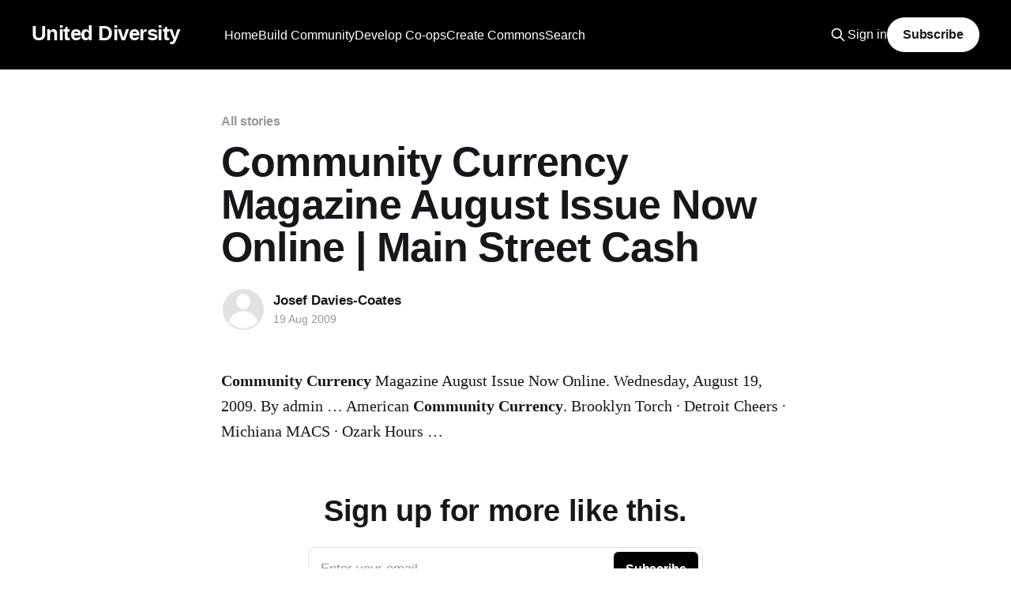

--- FILE ---
content_type: text/html; charset=utf-8
request_url: https://uniteddiversity.coop/2009/08/19/community-currency-magazine-august-issue-now-online-main-street-cash/
body_size: 5452
content:
<!DOCTYPE html>
<html lang="en">
<head>

    <title>Community Currency Magazine August Issue Now Online | Main Street Cash</title>
    <meta charset="utf-8" />
    <meta http-equiv="X-UA-Compatible" content="IE=edge" />
    <meta name="HandheldFriendly" content="True" />
    <meta name="viewport" content="width=device-width, initial-scale=1.0" />
    
    <link rel="preload" as="style" href="/assets/built/screen.css?v=317c60c3ad" />
    <link rel="preload" as="script" href="/assets/built/casper.js?v=317c60c3ad" />

    <link rel="stylesheet" type="text/css" href="/assets/built/screen.css?v=317c60c3ad" />

    <link rel="icon" href="https://uniteddiversity.coop/content/images/size/w256h256/2022/05/united_diversity_logo-transparent-100x100.png" type="image/png">
    <link rel="canonical" href="https://uniteddiversity.coop/2009/08/19/community-currency-magazine-august-issue-now-online-main-street-cash/">
    <meta name="referrer" content="no-referrer-when-downgrade">
    
    <meta property="og:site_name" content="United Diversity">
    <meta property="og:type" content="article">
    <meta property="og:title" content="Community Currency Magazine August Issue Now Online | Main Street Cash">
    <meta property="og:description" content="Community Currency Magazine August Issue Now Online. Wednesday, August 19, 2009.
By admin … American Community Currency. Brooklyn Torch · Detroit Cheers ·
Michiana MACS · Ozark Hours …">
    <meta property="og:url" content="https://uniteddiversity.coop/2009/08/19/community-currency-magazine-august-issue-now-online-main-street-cash/">
    <meta property="og:image" content="https://uniteddiversity.coop/content/images/2022/05/together_we_have_everything.png">
    <meta property="article:published_time" content="2009-08-19T17:08:21.000Z">
    <meta property="article:modified_time" content="2009-08-19T17:08:21.000Z">
    <meta property="article:tag" content="All stories">
    
    <meta property="article:publisher" content="https://www.facebook.com/uniteddiversity">
    <meta name="twitter:card" content="summary_large_image">
    <meta name="twitter:title" content="Community Currency Magazine August Issue Now Online | Main Street Cash">
    <meta name="twitter:description" content="Community Currency Magazine August Issue Now Online. Wednesday, August 19, 2009.
By admin … American Community Currency. Brooklyn Torch · Detroit Cheers ·
Michiana MACS · Ozark Hours …">
    <meta name="twitter:url" content="https://uniteddiversity.coop/2009/08/19/community-currency-magazine-august-issue-now-online-main-street-cash/">
    <meta name="twitter:image" content="https://uniteddiversity.coop/content/images/2022/05/together_we_have_everything.png">
    <meta name="twitter:label1" content="Written by">
    <meta name="twitter:data1" content="Josef Davies-Coates">
    <meta name="twitter:label2" content="Filed under">
    <meta name="twitter:data2" content="All stories">
    <meta property="og:image:width" content="1200">
    <meta property="og:image:height" content="742">
    
    <script type="application/ld+json">
{
    "@context": "https://schema.org",
    "@type": "Article",
    "publisher": {
        "@type": "Organization",
        "name": "United Diversity",
        "url": "https://uniteddiversity.coop/",
        "logo": {
            "@type": "ImageObject",
            "url": "https://uniteddiversity.coop/content/images/size/w256h256/2022/05/united_diversity_logo-transparent-100x100.png",
            "width": 60,
            "height": 60
        }
    },
    "author": {
        "@type": "Person",
        "name": "Josef Davies-Coates",
        "url": "https://uniteddiversity.coop/author/josef/",
        "sameAs": []
    },
    "headline": "Community Currency Magazine August Issue Now Online | Main Street Cash",
    "url": "https://uniteddiversity.coop/2009/08/19/community-currency-magazine-august-issue-now-online-main-street-cash/",
    "datePublished": "2009-08-19T17:08:21.000Z",
    "dateModified": "2009-08-19T17:08:21.000Z",
    "keywords": "All stories",
    "description": "Community Currency Magazine August Issue Now Online. Wednesday, August 19, 2009.\nBy admin … American Community Currency. Brooklyn Torch · Detroit Cheers ·\nMichiana MACS · Ozark Hours …",
    "mainEntityOfPage": "https://uniteddiversity.coop/2009/08/19/community-currency-magazine-august-issue-now-online-main-street-cash/"
}
    </script>

    <meta name="generator" content="Ghost 6.5">
    <link rel="alternate" type="application/rss+xml" title="United Diversity" href="https://uniteddiversity.coop/rss/">
    <script defer src="https://cdn.jsdelivr.net/ghost/portal@~2.56/umd/portal.min.js" data-i18n="true" data-ghost="https://uniteddiversity.coop/" data-key="e33fa666a3359e749b9910691e" data-api="https://uniteddiversity.coop/ghost/api/content/" data-locale="en" crossorigin="anonymous"></script><style id="gh-members-styles">.gh-post-upgrade-cta-content,
.gh-post-upgrade-cta {
    display: flex;
    flex-direction: column;
    align-items: center;
    font-family: -apple-system, BlinkMacSystemFont, 'Segoe UI', Roboto, Oxygen, Ubuntu, Cantarell, 'Open Sans', 'Helvetica Neue', sans-serif;
    text-align: center;
    width: 100%;
    color: #ffffff;
    font-size: 16px;
}

.gh-post-upgrade-cta-content {
    border-radius: 8px;
    padding: 40px 4vw;
}

.gh-post-upgrade-cta h2 {
    color: #ffffff;
    font-size: 28px;
    letter-spacing: -0.2px;
    margin: 0;
    padding: 0;
}

.gh-post-upgrade-cta p {
    margin: 20px 0 0;
    padding: 0;
}

.gh-post-upgrade-cta small {
    font-size: 16px;
    letter-spacing: -0.2px;
}

.gh-post-upgrade-cta a {
    color: #ffffff;
    cursor: pointer;
    font-weight: 500;
    box-shadow: none;
    text-decoration: underline;
}

.gh-post-upgrade-cta a:hover {
    color: #ffffff;
    opacity: 0.8;
    box-shadow: none;
    text-decoration: underline;
}

.gh-post-upgrade-cta a.gh-btn {
    display: block;
    background: #ffffff;
    text-decoration: none;
    margin: 28px 0 0;
    padding: 8px 18px;
    border-radius: 4px;
    font-size: 16px;
    font-weight: 600;
}

.gh-post-upgrade-cta a.gh-btn:hover {
    opacity: 0.92;
}</style><script async src="https://js.stripe.com/v3/"></script>
    <script defer src="https://cdn.jsdelivr.net/ghost/sodo-search@~1.8/umd/sodo-search.min.js" data-key="e33fa666a3359e749b9910691e" data-styles="https://cdn.jsdelivr.net/ghost/sodo-search@~1.8/umd/main.css" data-sodo-search="https://uniteddiversity.coop/" data-locale="en" crossorigin="anonymous"></script>
    
    <link href="https://uniteddiversity.coop/webmentions/receive/" rel="webmention">
    <script defer src="/public/cards.min.js?v=317c60c3ad"></script>
    <link rel="stylesheet" type="text/css" href="/public/cards.min.css?v=317c60c3ad">
    <script defer src="/public/member-attribution.min.js?v=317c60c3ad"></script><style>:root {--ghost-accent-color: #000000;}</style>
    <script async defer data-website-id="0f1ae686-6e7c-4338-b530-f13f4fae4d25" src="https://analytics.uniteddiversity.coop/umami.js"></script>
<script>document.documentElement.classList.add('no-infinite-scroll');</script>

</head>
<body class="post-template tag-stories is-head-left-logo has-cover">
<div class="viewport">

    <header id="gh-head" class="gh-head outer">
        <div class="gh-head-inner inner">
            <div class="gh-head-brand">
                <a class="gh-head-logo no-image" href="https://uniteddiversity.coop">
                        United Diversity
                </a>
                <button class="gh-search gh-icon-btn" aria-label="Search this site" data-ghost-search><svg xmlns="http://www.w3.org/2000/svg" fill="none" viewBox="0 0 24 24" stroke="currentColor" stroke-width="2" width="20" height="20"><path stroke-linecap="round" stroke-linejoin="round" d="M21 21l-6-6m2-5a7 7 0 11-14 0 7 7 0 0114 0z"></path></svg></button>
                <button class="gh-burger" aria-label="Main Menu"></button>
            </div>

            <nav class="gh-head-menu">
                <ul class="nav">
    <li class="nav-home"><a href="https://uniteddiversity.coop/">Home</a></li>
    <li class="nav-build-community"><a href="https://uniteddiversity.coop/build-community/">Build Community</a></li>
    <li class="nav-develop-co-ops"><a href="https://uniteddiversity.coop/develop-co-ops/">Develop Co-ops</a></li>
    <li class="nav-create-commons"><a href="https://uniteddiversity.coop/create-commons/">Create Commons</a></li>
    <li class="nav-search"><a href="#/search">Search</a></li>
</ul>

            </nav>

            <div class="gh-head-actions">
                    <button class="gh-search gh-icon-btn" aria-label="Search this site" data-ghost-search><svg xmlns="http://www.w3.org/2000/svg" fill="none" viewBox="0 0 24 24" stroke="currentColor" stroke-width="2" width="20" height="20"><path stroke-linecap="round" stroke-linejoin="round" d="M21 21l-6-6m2-5a7 7 0 11-14 0 7 7 0 0114 0z"></path></svg></button>
                    <div class="gh-head-members">
                                <a class="gh-head-link" href="#/portal/signin" data-portal="signin">Sign in</a>
                                <a class="gh-head-button" href="#/portal/signup" data-portal="signup">Subscribe</a>
                    </div>
            </div>
        </div>
    </header>

    <div class="site-content">
        



<main id="site-main" class="site-main">
<article class="article post tag-stories no-image ">

    <header class="article-header gh-canvas">

        <div class="article-tag post-card-tags">
                <span class="post-card-primary-tag">
                    <a href="/tag/stories/">All stories</a>
                </span>
        </div>

        <h1 class="article-title">Community Currency Magazine August Issue Now Online | Main Street Cash</h1>


        <div class="article-byline">
        <section class="article-byline-content">

            <ul class="author-list instapaper_ignore">
                <li class="author-list-item">
                    <a href="/author/josef/" class="author-avatar author-profile-image" aria-label="Read more of Josef Davies-Coates"><svg viewBox="0 0 24 24" xmlns="http://www.w3.org/2000/svg"><g fill="none" fill-rule="evenodd"><path d="M3.513 18.998C4.749 15.504 8.082 13 12 13s7.251 2.504 8.487 5.998C18.47 21.442 15.417 23 12 23s-6.47-1.558-8.487-4.002zM12 12c2.21 0 4-2.79 4-5s-1.79-4-4-4-4 1.79-4 4 1.79 5 4 5z" fill="#FFF"/></g></svg>
</a>
                </li>
            </ul>

            <div class="article-byline-meta">
                <h4 class="author-name"><a href="/author/josef/">Josef Davies-Coates</a></h4>
                <div class="byline-meta-content">
                    <time class="byline-meta-date" datetime="2009-08-19">19 Aug 2009</time>
                </div>
            </div>

        </section>
        </div>


    </header>

    <section class="gh-content gh-canvas">
        <!--kg-card-begin: html--><p><b>Community Currency</b> Magazine August Issue Now Online. Wednesday, August 19, 2009. By admin &#8230; American <b>Community Currency</b>. Brooklyn Torch · Detroit Cheers · Michiana MACS · Ozark Hours &#8230;</p>
<!--kg-card-end: html-->
    </section>


</article>
</main>

    <section class="footer-cta outer">
        <div class="inner">
            <h2 class="footer-cta-title">Sign up for more like this.</h2>
            <a class="footer-cta-button" href="#/portal" data-portal>
                <div class="footer-cta-input">Enter your email</div>
                <span>Subscribe</span>
            </a>
        </div>
    </section>



            <aside class="read-more-wrap outer">
                <div class="read-more inner">
                        
<article class="post-card post">

    <a class="post-card-image-link" href="/2017/10/19/co-produce-something-tangible-as-a-group-of-equal-peers/">

        <img class="post-card-image"
            srcset="/content/images/size/w300/wordpress/2017/10/Participatory_City-2.png 300w,
                    /content/images/size/w600/wordpress/2017/10/Participatory_City-2.png 600w,
                    /content/images/size/w1000/wordpress/2017/10/Participatory_City-2.png 1000w,
                    /content/images/size/w2000/wordpress/2017/10/Participatory_City-2.png 2000w"
            sizes="(max-width: 1000px) 400px, 800px"
            src="/content/images/size/w600/wordpress/2017/10/Participatory_City-2.png"
            alt="Co-produce something tangible as a group of equal peers"
            loading="lazy"
        />


    </a>

    <div class="post-card-content">

        <a class="post-card-content-link" href="/2017/10/19/co-produce-something-tangible-as-a-group-of-equal-peers/">
            <header class="post-card-header">
                <div class="post-card-tags">
                </div>
                <h2 class="post-card-title">
                    Co-produce something tangible as a group of equal peers
                </h2>
            </header>
                <div class="post-card-excerpt">I &lt;3 the Participatory City [http://www.participatorycity.org/] Foundation’s “
Every One Every Day [https://www.weareeveryone.org/]” initiative.

There is so much wisdom baked into their approach, wonderfully summed up as
creating as many opportunities as possible for people to:

&gt; Co-produce something tangible as a group</div>
        </a>

        <footer class="post-card-meta">
            <time class="post-card-meta-date" datetime="2017-10-19">19 Oct 2017</time>
                <span class="post-card-meta-length">1 min read</span>
        </footer>

    </div>

</article>
                        
<article class="post-card post">

    <a class="post-card-image-link" href="/2017/09/27/what-if-co-operatives-uk-had-70-million-a-year/">

        <img class="post-card-image"
            srcset="/content/images/size/w300/wordpress/2017/09/More_than_17M_people_own_the_UKs_co-ops-2.jpg 300w,
                    /content/images/size/w600/wordpress/2017/09/More_than_17M_people_own_the_UKs_co-ops-2.jpg 600w,
                    /content/images/size/w1000/wordpress/2017/09/More_than_17M_people_own_the_UKs_co-ops-2.jpg 1000w,
                    /content/images/size/w2000/wordpress/2017/09/More_than_17M_people_own_the_UKs_co-ops-2.jpg 2000w"
            sizes="(max-width: 1000px) 400px, 800px"
            src="/content/images/size/w600/wordpress/2017/09/More_than_17M_people_own_the_UKs_co-ops-2.jpg"
            alt="What if... Co-operatives UK had £70 million a year?"
            loading="lazy"
        />


    </a>

    <div class="post-card-content">

        <a class="post-card-content-link" href="/2017/09/27/what-if-co-operatives-uk-had-70-million-a-year/">
            <header class="post-card-header">
                <div class="post-card-tags">
                </div>
                <h2 class="post-card-title">
                    What if... Co-operatives UK had £70 million a year?
                </h2>
            </header>
                <div class="post-card-excerpt">This article was originally written for Issue 14 of STIR, the magazine for the new economy and was also published online at Co-operatives UK What if…? blog that fed into the UK National Co-operative Development Strategy. I recently noticed that blog has since gone offline and so have re-posted the</div>
        </a>

        <footer class="post-card-meta">
            <time class="post-card-meta-date" datetime="2017-09-27">27 Sep 2017</time>
                <span class="post-card-meta-length">5 min read</span>
        </footer>

    </div>

</article>
                        
<article class="post-card post">

    <a class="post-card-image-link" href="/2014/08/14/open-co-ops-inspirations-legal-structure-and-tools/">

        <img class="post-card-image"
            srcset="/content/images/size/w300/wordpress/2014/08/Final-co-op-illustration-scaled-2.jpg 300w,
                    /content/images/size/w600/wordpress/2014/08/Final-co-op-illustration-scaled-2.jpg 600w,
                    /content/images/size/w1000/wordpress/2014/08/Final-co-op-illustration-scaled-2.jpg 1000w,
                    /content/images/size/w2000/wordpress/2014/08/Final-co-op-illustration-scaled-2.jpg 2000w"
            sizes="(max-width: 1000px) 400px, 800px"
            src="/content/images/size/w600/wordpress/2014/08/Final-co-op-illustration-scaled-2.jpg"
            alt="Open Co-ops: Inspirations, Legal Structure and Tools"
            loading="lazy"
        />


    </a>

    <div class="post-card-content">

        <a class="post-card-content-link" href="/2014/08/14/open-co-ops-inspirations-legal-structure-and-tools/">
            <header class="post-card-header">
                <div class="post-card-tags">
                </div>
                <h2 class="post-card-title">
                    Open Co-ops: Inspirations, Legal Structure and Tools
                </h2>
            </header>
                <div class="post-card-excerpt">this post originally appeared in Stir Magazine
[https://www.stirtoaction.com/magazine]

illustration by Daksheeta Pattni [https://www.daksheetapattni.com/]

In 2002 I described United Diversity [https://uniteddiversity.coop] as “a member
owned and stakeholder governed network of mutual advantage.” In truth, it was
aspirational. At the time, the flexible</div>
        </a>

        <footer class="post-card-meta">
            <time class="post-card-meta-date" datetime="2014-08-14">14 Aug 2014</time>
                <span class="post-card-meta-length">10 min read</span>
        </footer>

    </div>

</article>
                </div>
            </aside>



    </div>

    <footer class="site-footer outer">
        <div class="inner">
            <section class="copyright"><a href="https://uniteddiversity.coop">United Diversity</a> &copy; 2025</section>
            <nav class="site-footer-nav">
                <ul class="nav">
    <li class="nav-sign-up"><a href="#/portal/">Sign up</a></li>
</ul>

            </nav>
            <div class="gh-powered-by"><a href="https://ghost.org/" target="_blank" rel="noopener">Powered by Ghost</a></div>
        </div>
    </footer>

</div>

    <div class="pswp" tabindex="-1" role="dialog" aria-hidden="true">
    <div class="pswp__bg"></div>

    <div class="pswp__scroll-wrap">
        <div class="pswp__container">
            <div class="pswp__item"></div>
            <div class="pswp__item"></div>
            <div class="pswp__item"></div>
        </div>

        <div class="pswp__ui pswp__ui--hidden">
            <div class="pswp__top-bar">
                <div class="pswp__counter"></div>

                <button class="pswp__button pswp__button--close" title="Close (Esc)"></button>
                <button class="pswp__button pswp__button--share" title="Share"></button>
                <button class="pswp__button pswp__button--fs" title="Toggle fullscreen"></button>
                <button class="pswp__button pswp__button--zoom" title="Zoom in/out"></button>

                <div class="pswp__preloader">
                    <div class="pswp__preloader__icn">
                        <div class="pswp__preloader__cut">
                            <div class="pswp__preloader__donut"></div>
                        </div>
                    </div>
                </div>
            </div>

            <div class="pswp__share-modal pswp__share-modal--hidden pswp__single-tap">
                <div class="pswp__share-tooltip"></div>
            </div>

            <button class="pswp__button pswp__button--arrow--left" title="Previous (arrow left)"></button>
            <button class="pswp__button pswp__button--arrow--right" title="Next (arrow right)"></button>

            <div class="pswp__caption">
                <div class="pswp__caption__center"></div>
            </div>
        </div>
    </div>
</div>
<script
    src="https://code.jquery.com/jquery-3.5.1.min.js"
    integrity="sha256-9/aliU8dGd2tb6OSsuzixeV4y/faTqgFtohetphbbj0="
    crossorigin="anonymous">
</script>
<script src="/assets/built/casper.js?v=317c60c3ad"></script>
<script>
$(document).ready(function () {
    // Mobile Menu Trigger
    $('.gh-burger').click(function () {
        $('body').toggleClass('gh-head-open');
    });
    // FitVids - Makes video embeds responsive
    $(".gh-content").fitVids();
});
</script>

<a rel="me" href="https://mastodon.uniteddiversity.coop/@uniteddiversity"></a>
<script>
document.addEventListener('DOMContentLoaded', function () {
  // Find a sensible footer container across common Ghost themes (Casper etc.)
  const target =
    document.querySelector('footer.site-footer .inner') ||
    document.querySelector('footer.gh-foot .inner') ||
    document.querySelector('footer.gh-foot') ||
    document.querySelector('footer.site-footer') ||
    document.querySelector('footer');

  if (!target) return;

  // Create and append your LLP notice
  const p = document.createElement('p');
  p.id = 'llp-legal';
  p.textContent =
    'UNITEDDIVERSITY LLP is a limited liability partnership registered in England and Wales (No. OC302744). Registered office: 4 Melville Square, Bridport, DT6 3LS.';
  target.appendChild(p);
});
</script>

<style>
/* Make the legal line bigger and truly centred in Casper/most Ghost themes */
#llp-legal{
  margin: .75rem 0 0;
  font-size: 1.25rem;    /* bump size */
  line-height: 1.4;
  opacity: .9;

  /* play nicely with flex footers (e.g. Casper) */
  width: 100%;
  flex: 0 0 100%;        /* take a full row */
  order: 99;             /* keep it last */
}
</style>

</body>
</html>
